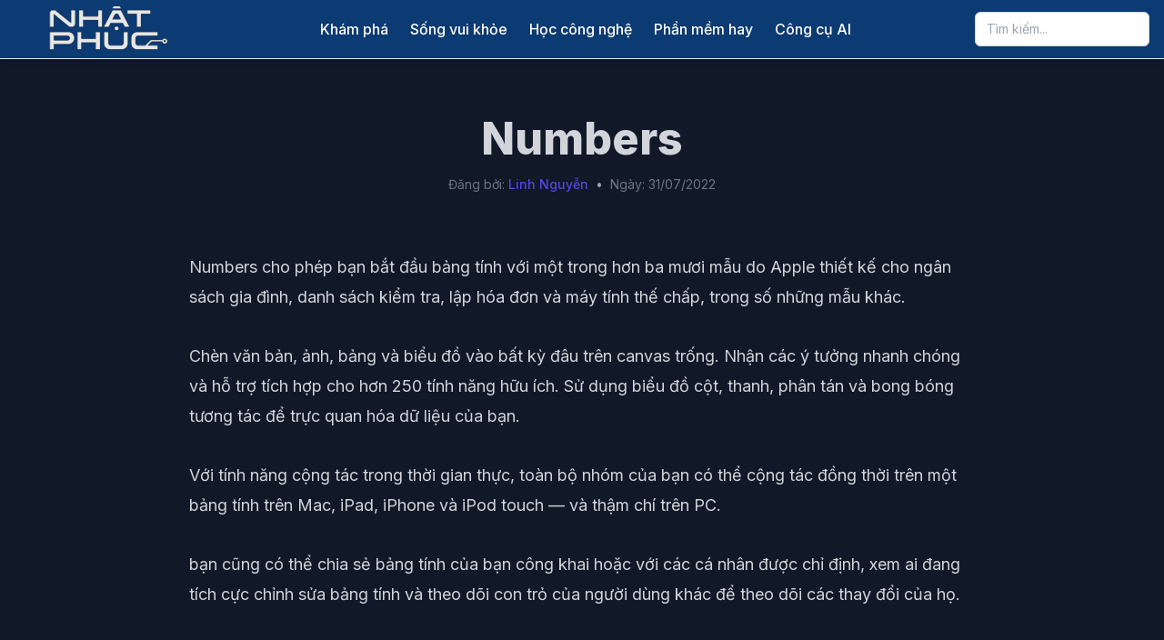

--- FILE ---
content_type: text/html
request_url: https://nhatphuc.com/numbers/
body_size: 10821
content:
<!DOCTYPE html>
<html lang="en-US" prefix="og: https://ogp.me/ns#">
<head>
    <meta charset="UTF-8">
    <meta name="viewport" content="width=device-width, initial-scale=1.0">
    	<style>img:is([sizes="auto" i], [sizes^="auto," i]) { contain-intrinsic-size: 3000px 1500px }</style>
	
<!-- Search Engine Optimization by Rank Math - https://rankmath.com/ -->
<title>Numbers</title>
<meta name="description" content="Numbers cho phép bạn bắt đầu bảng tính với một trong hơn ba mươi mẫu do Apple thiết kế cho ngân sách gia đình, danh sách kiểm tra, lập hóa đơn và máy tính thế"/>
<meta name="robots" content="follow, index, max-snippet:-1, max-video-preview:-1, max-image-preview:large"/>
<link rel="canonical" href="https://nhatphuc.com/numbers/" />
<meta property="og:locale" content="en_US" />
<meta property="og:type" content="article" />
<meta property="og:title" content="Numbers" />
<meta property="og:description" content="Numbers cho phép bạn bắt đầu bảng tính với một trong hơn ba mươi mẫu do Apple thiết kế cho ngân sách gia đình, danh sách kiểm tra, lập hóa đơn và máy tính thế" />
<meta property="og:url" content="https://nhatphuc.com/numbers/" />
<meta property="og:site_name" content="Nhật Phúc" />
<meta property="article:section" content="Phần mềm hay" />
<meta property="og:image" content="https://nhatphuc.com/wp-content/uploads/2022/07/numbers-logo.webp" />
<meta property="og:image:secure_url" content="https://nhatphuc.com/wp-content/uploads/2022/07/numbers-logo.webp" />
<meta property="og:image:width" content="1000" />
<meta property="og:image:height" content="1000" />
<meta property="og:image:alt" content="Numbers" />
<meta property="og:image:type" content="image/webp" />
<meta property="article:published_time" content="2022-07-31T15:59:37+07:00" />
<meta name="twitter:card" content="summary_large_image" />
<meta name="twitter:title" content="Numbers" />
<meta name="twitter:description" content="Numbers cho phép bạn bắt đầu bảng tính với một trong hơn ba mươi mẫu do Apple thiết kế cho ngân sách gia đình, danh sách kiểm tra, lập hóa đơn và máy tính thế" />
<meta name="twitter:image" content="https://nhatphuc.com/wp-content/uploads/2022/07/numbers-logo.webp" />
<meta name="twitter:label1" content="Written by" />
<meta name="twitter:data1" content="Linh Nguyễn" />
<meta name="twitter:label2" content="Time to read" />
<meta name="twitter:data2" content="Less than a minute" />
<script type="application/ld+json" class="rank-math-schema">{"@context":"https://schema.org","@graph":[{"@type":["Person","Organization"],"@id":"https://nhatphuc.com/#person","name":"Linh Nguy\u1ec5n","logo":{"@type":"ImageObject","@id":"https://nhatphuc.com/#logo","url":"https://nhatphuc.com/wp-content/uploads/2025/06/cropped-logo-mini-160x56.png","contentUrl":"https://nhatphuc.com/wp-content/uploads/2025/06/cropped-logo-mini-160x56.png","caption":"Nh\u1eadt Ph\u00fac","inLanguage":"en-US"},"image":{"@type":"ImageObject","@id":"https://nhatphuc.com/#logo","url":"https://nhatphuc.com/wp-content/uploads/2025/06/cropped-logo-mini-160x56.png","contentUrl":"https://nhatphuc.com/wp-content/uploads/2025/06/cropped-logo-mini-160x56.png","caption":"Nh\u1eadt Ph\u00fac","inLanguage":"en-US"}},{"@type":"WebSite","@id":"https://nhatphuc.com/#website","url":"https://nhatphuc.com","name":"Nh\u1eadt Ph\u00fac","publisher":{"@id":"https://nhatphuc.com/#person"},"inLanguage":"en-US"},{"@type":"ImageObject","@id":"https://nhatphuc.com/wp-content/uploads/2022/07/numbers-logo.webp","url":"https://nhatphuc.com/wp-content/uploads/2022/07/numbers-logo.webp","width":"1000","height":"1000","inLanguage":"en-US"},{"@type":"BreadcrumbList","@id":"https://nhatphuc.com/numbers/#breadcrumb","itemListElement":[{"@type":"ListItem","position":"1","item":{"@id":"https://nhatphuc.com","name":"Home"}},{"@type":"ListItem","position":"2","item":{"@id":"https://nhatphuc.com/danh-muc/phan-mem-hay/","name":"Ph\u1ea7n m\u1ec1m hay"}},{"@type":"ListItem","position":"3","item":{"@id":"https://nhatphuc.com/numbers/","name":"Numbers"}}]},{"@type":"WebPage","@id":"https://nhatphuc.com/numbers/#webpage","url":"https://nhatphuc.com/numbers/","name":"Numbers","datePublished":"2022-07-31T15:59:37+07:00","dateModified":"2022-07-31T15:59:37+07:00","isPartOf":{"@id":"https://nhatphuc.com/#website"},"primaryImageOfPage":{"@id":"https://nhatphuc.com/wp-content/uploads/2022/07/numbers-logo.webp"},"inLanguage":"en-US","breadcrumb":{"@id":"https://nhatphuc.com/numbers/#breadcrumb"}},{"@type":"Person","@id":"https://nhatphuc.com/author/admin2/","name":"Linh Nguy\u1ec5n","url":"https://nhatphuc.com/author/admin2/","image":{"@type":"ImageObject","@id":"https://secure.gravatar.com/avatar/8924b6c7eb1146d401087523aa0b0b25e4d7b4b8952b2496088ba6f1210ba948?s=96&amp;d=mm&amp;r=g","url":"https://secure.gravatar.com/avatar/8924b6c7eb1146d401087523aa0b0b25e4d7b4b8952b2496088ba6f1210ba948?s=96&amp;d=mm&amp;r=g","caption":"Linh Nguy\u1ec5n","inLanguage":"en-US"},"sameAs":["https://trainghiemso.vn/"]},{"@type":"BlogPosting","headline":"Numbers","datePublished":"2022-07-31T15:59:37+07:00","dateModified":"2022-07-31T15:59:37+07:00","articleSection":"Ph\u1ea7n m\u1ec1m hay","author":{"@id":"https://nhatphuc.com/author/admin2/","name":"Linh Nguy\u1ec5n"},"publisher":{"@id":"https://nhatphuc.com/#person"},"description":"Numbers cho ph\u00e9p b\u1ea1n b\u1eaft \u0111\u1ea7u b\u1ea3ng t\u00ednh v\u1edbi m\u1ed9t trong h\u01a1n ba m\u01b0\u01a1i m\u1eabu do Apple thi\u1ebft k\u1ebf cho ng\u00e2n s\u00e1ch gia \u0111\u00ecnh, danh s\u00e1ch ki\u1ec3m tra, l\u1eadp h\u00f3a \u0111\u01a1n v\u00e0 m\u00e1y t\u00ednh th\u1ebf","name":"Numbers","@id":"https://nhatphuc.com/numbers/#richSnippet","isPartOf":{"@id":"https://nhatphuc.com/numbers/#webpage"},"image":{"@id":"https://nhatphuc.com/wp-content/uploads/2022/07/numbers-logo.webp"},"inLanguage":"en-US","mainEntityOfPage":{"@id":"https://nhatphuc.com/numbers/#webpage"}}]}</script>
<!-- /Rank Math WordPress SEO plugin -->

<link rel='dns-prefetch' href='//cdn.tailwindcss.com' />
<link rel='dns-prefetch' href='//www.googletagmanager.com' />
<link rel='dns-prefetch' href='//fonts.googleapis.com' />
<link rel='dns-prefetch' href='//cdnjs.cloudflare.com' />
<link rel="alternate" type="application/rss+xml" title="Nhật Phúc &raquo; Numbers Comments Feed" href="https://nhatphuc.com/numbers/feed/" />
<link rel='stylesheet' id='wp-block-library-css' href='https://nhatphuc.com/wp-includes/css/dist/block-library/style.min.css?ver=6.8.1' type='text/css' media='all' />
<style id='classic-theme-styles-inline-css' type='text/css'>
/*! This file is auto-generated */
.wp-block-button__link{color:#fff;background-color:#32373c;border-radius:9999px;box-shadow:none;text-decoration:none;padding:calc(.667em + 2px) calc(1.333em + 2px);font-size:1.125em}.wp-block-file__button{background:#32373c;color:#fff;text-decoration:none}
</style>
<style id='global-styles-inline-css' type='text/css'>
:root{--wp--preset--aspect-ratio--square: 1;--wp--preset--aspect-ratio--4-3: 4/3;--wp--preset--aspect-ratio--3-4: 3/4;--wp--preset--aspect-ratio--3-2: 3/2;--wp--preset--aspect-ratio--2-3: 2/3;--wp--preset--aspect-ratio--16-9: 16/9;--wp--preset--aspect-ratio--9-16: 9/16;--wp--preset--color--black: #000000;--wp--preset--color--cyan-bluish-gray: #abb8c3;--wp--preset--color--white: #ffffff;--wp--preset--color--pale-pink: #f78da7;--wp--preset--color--vivid-red: #cf2e2e;--wp--preset--color--luminous-vivid-orange: #ff6900;--wp--preset--color--luminous-vivid-amber: #fcb900;--wp--preset--color--light-green-cyan: #7bdcb5;--wp--preset--color--vivid-green-cyan: #00d084;--wp--preset--color--pale-cyan-blue: #8ed1fc;--wp--preset--color--vivid-cyan-blue: #0693e3;--wp--preset--color--vivid-purple: #9b51e0;--wp--preset--gradient--vivid-cyan-blue-to-vivid-purple: linear-gradient(135deg,rgba(6,147,227,1) 0%,rgb(155,81,224) 100%);--wp--preset--gradient--light-green-cyan-to-vivid-green-cyan: linear-gradient(135deg,rgb(122,220,180) 0%,rgb(0,208,130) 100%);--wp--preset--gradient--luminous-vivid-amber-to-luminous-vivid-orange: linear-gradient(135deg,rgba(252,185,0,1) 0%,rgba(255,105,0,1) 100%);--wp--preset--gradient--luminous-vivid-orange-to-vivid-red: linear-gradient(135deg,rgba(255,105,0,1) 0%,rgb(207,46,46) 100%);--wp--preset--gradient--very-light-gray-to-cyan-bluish-gray: linear-gradient(135deg,rgb(238,238,238) 0%,rgb(169,184,195) 100%);--wp--preset--gradient--cool-to-warm-spectrum: linear-gradient(135deg,rgb(74,234,220) 0%,rgb(151,120,209) 20%,rgb(207,42,186) 40%,rgb(238,44,130) 60%,rgb(251,105,98) 80%,rgb(254,248,76) 100%);--wp--preset--gradient--blush-light-purple: linear-gradient(135deg,rgb(255,206,236) 0%,rgb(152,150,240) 100%);--wp--preset--gradient--blush-bordeaux: linear-gradient(135deg,rgb(254,205,165) 0%,rgb(254,45,45) 50%,rgb(107,0,62) 100%);--wp--preset--gradient--luminous-dusk: linear-gradient(135deg,rgb(255,203,112) 0%,rgb(199,81,192) 50%,rgb(65,88,208) 100%);--wp--preset--gradient--pale-ocean: linear-gradient(135deg,rgb(255,245,203) 0%,rgb(182,227,212) 50%,rgb(51,167,181) 100%);--wp--preset--gradient--electric-grass: linear-gradient(135deg,rgb(202,248,128) 0%,rgb(113,206,126) 100%);--wp--preset--gradient--midnight: linear-gradient(135deg,rgb(2,3,129) 0%,rgb(40,116,252) 100%);--wp--preset--font-size--small: 13px;--wp--preset--font-size--medium: 20px;--wp--preset--font-size--large: 36px;--wp--preset--font-size--x-large: 42px;--wp--preset--spacing--20: 0.44rem;--wp--preset--spacing--30: 0.67rem;--wp--preset--spacing--40: 1rem;--wp--preset--spacing--50: 1.5rem;--wp--preset--spacing--60: 2.25rem;--wp--preset--spacing--70: 3.38rem;--wp--preset--spacing--80: 5.06rem;--wp--preset--shadow--natural: 6px 6px 9px rgba(0, 0, 0, 0.2);--wp--preset--shadow--deep: 12px 12px 50px rgba(0, 0, 0, 0.4);--wp--preset--shadow--sharp: 6px 6px 0px rgba(0, 0, 0, 0.2);--wp--preset--shadow--outlined: 6px 6px 0px -3px rgba(255, 255, 255, 1), 6px 6px rgba(0, 0, 0, 1);--wp--preset--shadow--crisp: 6px 6px 0px rgba(0, 0, 0, 1);}:where(.is-layout-flex){gap: 0.5em;}:where(.is-layout-grid){gap: 0.5em;}body .is-layout-flex{display: flex;}.is-layout-flex{flex-wrap: wrap;align-items: center;}.is-layout-flex > :is(*, div){margin: 0;}body .is-layout-grid{display: grid;}.is-layout-grid > :is(*, div){margin: 0;}:where(.wp-block-columns.is-layout-flex){gap: 2em;}:where(.wp-block-columns.is-layout-grid){gap: 2em;}:where(.wp-block-post-template.is-layout-flex){gap: 1.25em;}:where(.wp-block-post-template.is-layout-grid){gap: 1.25em;}.has-black-color{color: var(--wp--preset--color--black) !important;}.has-cyan-bluish-gray-color{color: var(--wp--preset--color--cyan-bluish-gray) !important;}.has-white-color{color: var(--wp--preset--color--white) !important;}.has-pale-pink-color{color: var(--wp--preset--color--pale-pink) !important;}.has-vivid-red-color{color: var(--wp--preset--color--vivid-red) !important;}.has-luminous-vivid-orange-color{color: var(--wp--preset--color--luminous-vivid-orange) !important;}.has-luminous-vivid-amber-color{color: var(--wp--preset--color--luminous-vivid-amber) !important;}.has-light-green-cyan-color{color: var(--wp--preset--color--light-green-cyan) !important;}.has-vivid-green-cyan-color{color: var(--wp--preset--color--vivid-green-cyan) !important;}.has-pale-cyan-blue-color{color: var(--wp--preset--color--pale-cyan-blue) !important;}.has-vivid-cyan-blue-color{color: var(--wp--preset--color--vivid-cyan-blue) !important;}.has-vivid-purple-color{color: var(--wp--preset--color--vivid-purple) !important;}.has-black-background-color{background-color: var(--wp--preset--color--black) !important;}.has-cyan-bluish-gray-background-color{background-color: var(--wp--preset--color--cyan-bluish-gray) !important;}.has-white-background-color{background-color: var(--wp--preset--color--white) !important;}.has-pale-pink-background-color{background-color: var(--wp--preset--color--pale-pink) !important;}.has-vivid-red-background-color{background-color: var(--wp--preset--color--vivid-red) !important;}.has-luminous-vivid-orange-background-color{background-color: var(--wp--preset--color--luminous-vivid-orange) !important;}.has-luminous-vivid-amber-background-color{background-color: var(--wp--preset--color--luminous-vivid-amber) !important;}.has-light-green-cyan-background-color{background-color: var(--wp--preset--color--light-green-cyan) !important;}.has-vivid-green-cyan-background-color{background-color: var(--wp--preset--color--vivid-green-cyan) !important;}.has-pale-cyan-blue-background-color{background-color: var(--wp--preset--color--pale-cyan-blue) !important;}.has-vivid-cyan-blue-background-color{background-color: var(--wp--preset--color--vivid-cyan-blue) !important;}.has-vivid-purple-background-color{background-color: var(--wp--preset--color--vivid-purple) !important;}.has-black-border-color{border-color: var(--wp--preset--color--black) !important;}.has-cyan-bluish-gray-border-color{border-color: var(--wp--preset--color--cyan-bluish-gray) !important;}.has-white-border-color{border-color: var(--wp--preset--color--white) !important;}.has-pale-pink-border-color{border-color: var(--wp--preset--color--pale-pink) !important;}.has-vivid-red-border-color{border-color: var(--wp--preset--color--vivid-red) !important;}.has-luminous-vivid-orange-border-color{border-color: var(--wp--preset--color--luminous-vivid-orange) !important;}.has-luminous-vivid-amber-border-color{border-color: var(--wp--preset--color--luminous-vivid-amber) !important;}.has-light-green-cyan-border-color{border-color: var(--wp--preset--color--light-green-cyan) !important;}.has-vivid-green-cyan-border-color{border-color: var(--wp--preset--color--vivid-green-cyan) !important;}.has-pale-cyan-blue-border-color{border-color: var(--wp--preset--color--pale-cyan-blue) !important;}.has-vivid-cyan-blue-border-color{border-color: var(--wp--preset--color--vivid-cyan-blue) !important;}.has-vivid-purple-border-color{border-color: var(--wp--preset--color--vivid-purple) !important;}.has-vivid-cyan-blue-to-vivid-purple-gradient-background{background: var(--wp--preset--gradient--vivid-cyan-blue-to-vivid-purple) !important;}.has-light-green-cyan-to-vivid-green-cyan-gradient-background{background: var(--wp--preset--gradient--light-green-cyan-to-vivid-green-cyan) !important;}.has-luminous-vivid-amber-to-luminous-vivid-orange-gradient-background{background: var(--wp--preset--gradient--luminous-vivid-amber-to-luminous-vivid-orange) !important;}.has-luminous-vivid-orange-to-vivid-red-gradient-background{background: var(--wp--preset--gradient--luminous-vivid-orange-to-vivid-red) !important;}.has-very-light-gray-to-cyan-bluish-gray-gradient-background{background: var(--wp--preset--gradient--very-light-gray-to-cyan-bluish-gray) !important;}.has-cool-to-warm-spectrum-gradient-background{background: var(--wp--preset--gradient--cool-to-warm-spectrum) !important;}.has-blush-light-purple-gradient-background{background: var(--wp--preset--gradient--blush-light-purple) !important;}.has-blush-bordeaux-gradient-background{background: var(--wp--preset--gradient--blush-bordeaux) !important;}.has-luminous-dusk-gradient-background{background: var(--wp--preset--gradient--luminous-dusk) !important;}.has-pale-ocean-gradient-background{background: var(--wp--preset--gradient--pale-ocean) !important;}.has-electric-grass-gradient-background{background: var(--wp--preset--gradient--electric-grass) !important;}.has-midnight-gradient-background{background: var(--wp--preset--gradient--midnight) !important;}.has-small-font-size{font-size: var(--wp--preset--font-size--small) !important;}.has-medium-font-size{font-size: var(--wp--preset--font-size--medium) !important;}.has-large-font-size{font-size: var(--wp--preset--font-size--large) !important;}.has-x-large-font-size{font-size: var(--wp--preset--font-size--x-large) !important;}
:where(.wp-block-post-template.is-layout-flex){gap: 1.25em;}:where(.wp-block-post-template.is-layout-grid){gap: 1.25em;}
:where(.wp-block-columns.is-layout-flex){gap: 2em;}:where(.wp-block-columns.is-layout-grid){gap: 2em;}
:root :where(.wp-block-pullquote){font-size: 1.5em;line-height: 1.6;}
</style>
<link rel='stylesheet' id='your-theme-style-css' href='https://nhatphuc.com/wp-content/themes/np-theme/style.css?ver=2.0' type='text/css' media='all' />
<link rel='stylesheet' id='google-fonts-css' href='https://fonts.googleapis.com/css2?family=Inter:wght@400;500;600;700;800&#038;display=swap' type='text/css' media='all' />
<link rel='stylesheet' id='font-awesome-css' href='https://cdnjs.cloudflare.com/ajax/libs/font-awesome/4.7.0/css/font-awesome.min.css?ver=4.7.0' type='text/css' media='all' />
<style id='akismet-widget-style-inline-css' type='text/css'>

			.a-stats {
				--akismet-color-mid-green: #357b49;
				--akismet-color-white: #fff;
				--akismet-color-light-grey: #f6f7f7;

				max-width: 350px;
				width: auto;
			}

			.a-stats * {
				all: unset;
				box-sizing: border-box;
			}

			.a-stats strong {
				font-weight: 600;
			}

			.a-stats a.a-stats__link,
			.a-stats a.a-stats__link:visited,
			.a-stats a.a-stats__link:active {
				background: var(--akismet-color-mid-green);
				border: none;
				box-shadow: none;
				border-radius: 8px;
				color: var(--akismet-color-white);
				cursor: pointer;
				display: block;
				font-family: -apple-system, BlinkMacSystemFont, 'Segoe UI', 'Roboto', 'Oxygen-Sans', 'Ubuntu', 'Cantarell', 'Helvetica Neue', sans-serif;
				font-weight: 500;
				padding: 12px;
				text-align: center;
				text-decoration: none;
				transition: all 0.2s ease;
			}

			/* Extra specificity to deal with TwentyTwentyOne focus style */
			.widget .a-stats a.a-stats__link:focus {
				background: var(--akismet-color-mid-green);
				color: var(--akismet-color-white);
				text-decoration: none;
			}

			.a-stats a.a-stats__link:hover {
				filter: brightness(110%);
				box-shadow: 0 4px 12px rgba(0, 0, 0, 0.06), 0 0 2px rgba(0, 0, 0, 0.16);
			}

			.a-stats .count {
				color: var(--akismet-color-white);
				display: block;
				font-size: 1.5em;
				line-height: 1.4;
				padding: 0 13px;
				white-space: nowrap;
			}
		
</style>
<link rel='stylesheet' id='enlighterjs-css' href='https://nhatphuc.com/wp-content/plugins/enlighter/cache/enlighterjs.min.css?ver=Pp9t8JpjVayXO3e' type='text/css' media='all' />
<script type="text/javascript" id="tailwindcss-js-extra">
/* <![CDATA[ */
var tns_ajax_object = {"ajax_url":"https:\/\/nhatphuc.com\/wp-admin\/admin-ajax.php","get_grid_nonce":"23d04a34d1","get_post_nonce":"0bfa6f835f"};
/* ]]> */
</script>
<script type="text/javascript" src="https://cdn.tailwindcss.com" id="tailwindcss-js"></script>

<!-- Google tag (gtag.js) snippet added by Site Kit -->

<!-- Google Analytics snippet added by Site Kit -->
<script type="text/javascript" src="https://www.googletagmanager.com/gtag/js?id=G-Q7T54718WM" id="google_gtagjs-js" async></script>
<script type="text/javascript" id="google_gtagjs-js-after">
/* <![CDATA[ */
window.dataLayer = window.dataLayer || [];function gtag(){dataLayer.push(arguments);}
gtag("set","linker",{"domains":["nhatphuc.com"]});
gtag("js", new Date());
gtag("set", "developer_id.dZTNiMT", true);
gtag("config", "G-Q7T54718WM");
/* ]]> */
</script>

<!-- End Google tag (gtag.js) snippet added by Site Kit -->
<link rel="https://api.w.org/" href="https://nhatphuc.com/wp-json/" /><link rel="alternate" title="JSON" type="application/json" href="https://nhatphuc.com/wp-json/wp/v2/posts/8823" /><link rel="EditURI" type="application/rsd+xml" title="RSD" href="https://nhatphuc.com/xmlrpc.php?rsd" />
<meta name="generator" content="WordPress 6.8.1" />
<link rel='shortlink' href='https://nhatphuc.com/?p=8823' />
<link rel="alternate" title="oEmbed (JSON)" type="application/json+oembed" href="https://nhatphuc.com/wp-json/oembed/1.0/embed?url=https%3A%2F%2Fnhatphuc.com%2Fnumbers%2F" />
<link rel="alternate" title="oEmbed (XML)" type="text/xml+oembed" href="https://nhatphuc.com/wp-json/oembed/1.0/embed?url=https%3A%2F%2Fnhatphuc.com%2Fnumbers%2F&#038;format=xml" />
<meta name="generator" content="Site Kit by Google 1.154.0" /><style type="text/css">
        .site-header {
            background-color: #0c3a72;
        }
        .site-header nav a, .site-header #mobile-menu nav a,
        .site-header .flex-shrink-0 a {
            color: #ffffff;
        }
        .site-header nav a:hover {
            opacity: 0.75;
        }
        .site-header #mobile-menu nav a:hover {
            opacity: 0.75;
            background-color: rgba(0, 0, 0, 0.05);
        }
    </style><script type="application/ld+json">{"@context":"https://schema.org","@type":"BreadcrumbList","itemListElement":[{"@type":"ListItem","position":1,"name":"Trang ch\u1ee7","item":"https://nhatphuc.com/"},{"@type":"ListItem","position":2,"name":"Ph\u1ea7n m\u1ec1m hay","item":"https://nhatphuc.com/danh-muc/phan-mem-hay/"},{"@type":"ListItem","position":3,"name":"Numbers","item":"https://nhatphuc.com/numbers/"}]}</script>

<!-- Google Tag Manager snippet added by Site Kit -->
<script type="text/javascript">
/* <![CDATA[ */

			( function( w, d, s, l, i ) {
				w[l] = w[l] || [];
				w[l].push( {'gtm.start': new Date().getTime(), event: 'gtm.js'} );
				var f = d.getElementsByTagName( s )[0],
					j = d.createElement( s ), dl = l != 'dataLayer' ? '&l=' + l : '';
				j.async = true;
				j.src = 'https://www.googletagmanager.com/gtm.js?id=' + i + dl;
				f.parentNode.insertBefore( j, f );
			} )( window, document, 'script', 'dataLayer', 'GTM-MQLH65S' );
			
/* ]]> */
</script>

<!-- End Google Tag Manager snippet added by Site Kit -->
<link rel="icon" href="https://nhatphuc.com/wp-content/uploads/2019/08/favicon-75x75.png" sizes="32x32" />
<link rel="icon" href="https://nhatphuc.com/wp-content/uploads/2019/08/favicon-300x300.png" sizes="192x192" />
<link rel="apple-touch-icon" href="https://nhatphuc.com/wp-content/uploads/2019/08/favicon-300x300.png" />
<meta name="msapplication-TileImage" content="https://nhatphuc.com/wp-content/uploads/2019/08/favicon-300x300.png" />
    <!-- CSS for Top Banner -->
    <style>
        /*
         * Trạng thái mặc định: ẩn hoàn toàn, không chiếm diện tích.
         * Thêm padding và các style khác vào đây để tránh bị ghi đè.
         */
        #top-banner-ad {
            position: relative;
            background-color: #f3f4f6; /* bg-gray-100 */
            text-align: center;
            overflow: hidden;
            max-height: 0;
            padding: 0;
            opacity: 0;
            transition: all 0.5s ease-in-out;
        }

        /*
         * Trạng thái khi có quảng cáo để hiển thị.
         * JavaScript sẽ thêm class này vào.
         */
        #top-banner-ad.banner-visible {
            max-height: 250px; /* Chiều cao tối đa của banner, bạn có thể điều chỉnh */
            padding: 8px; /* p-2 */
            opacity: 1;
        }
        
        /*
         * Trạng thái khi banner bị đóng (bởi người dùng hoặc cuộn trang).
         * Class này sẽ ghi đè 'banner-visible'.
         */
        #top-banner-ad.banner-hidden {
            max-height: 0 !important;
            padding-top: 0 !important;
            padding-bottom: 0 !important;
            opacity: 0 !important;
        }
        /* Style cho logo tùy chỉnh */
        .custom-logo {
            height: 56px; /* h-14 */
            width: auto;
        }
    </style>
</head>
<body data-rsssl=1 class="wp-singular post-template-default single single-post postid-8823 single-format-standard wp-custom-logo wp-theme-np-theme">

<!-- =========== Top Banner Ad Section =========== -->
<!-- Khung quảng cáo ban đầu sẽ không có class 'banner-visible' -->
<div id="top-banner-ad">
    <!-- Thay đổi link và ảnh banner của bạn tại đây -->
    <script async src="https://pagead2.googlesyndication.com/pagead/js/adsbygoogle.js?client=ca-pub-7299859131061075"
     crossorigin="anonymous"></script>
    <!-- Big Banner -->
    <ins class="adsbygoogle"
         id="top-banner-ad-ins"
         style="display:block"
         data-ad-client="ca-pub-7299859131061075"
         data-ad-slot="5629946603"
         data-ad-format="auto"
         data-full-width-responsive="true"
         data-ad-status="unfilled"> <!-- Thêm ID và trạng thái ban đầu -->
    </ins>
    <script>
         (adsbygoogle = window.adsbygoogle || []).push({});
    </script>
    <!-- Nút đóng banner -->
    <button id="close-banner-btn" class="absolute top-1/2 -translate-y-1/2 right-4 text-gray-500 hover:text-gray-900" aria-label="Close Banner">
        <svg class="w-5 h-5" fill="none" stroke="currentColor" viewBox="0 0 24 24"><path stroke-linecap="round" stroke-linejoin="round" stroke-width="2" d="M6 18L18 6M6 6l12 12"></path></svg>
    </button>
</div>
<!-- ============================================= -->

<div id="page" class="site">

<header class="site-header sticky top-0 z-50 shadow-md border-b border-gray-200">
    <div class="container mx-auto px-4">
        <div class="flex items-center justify-between h-16">
            <!-- Logo -->
            <div class="flex-shrink-0">
                <a href="https://nhatphuc.com/" class="custom-logo-link" rel="home"><img width="200" height="56" src="https://nhatphuc.com/wp-content/uploads/2025/06/cropped-logo-mini.png" class="custom-logo" alt="Nhật Phúc" decoding="async" /></a>            </div>

            <!-- Navigation Links (Desktop) -->
            <nav class="hidden md:flex items-center space-x-6">
                <a href="https://nhatphuc.com/danh-muc/kham-pha/" class="font-medium transition-opacity">Khám phá</a><a href="https://nhatphuc.com/danh-muc/song-vui-khoe/" class="font-medium transition-opacity">Sống vui khỏe</a><a href="https://nhatphuc.com/danh-muc/hoc-cong-nghe/" class="font-medium transition-opacity">Học công nghệ</a><a href="https://nhatphuc.com/danh-muc/phan-mem-hay/" class="font-medium transition-opacity">Phần mềm hay</a><a href="https://nhatphuc.com/danh-muc/cong-cu-ai/" class="font-medium transition-opacity">Công cụ AI</a>            </nav>

            <!-- Search & Mobile Menu Button -->
            <div class="flex items-center space-x-2 md:space-x-4">
                <form role="search" method="get" class="relative hidden sm:block" action="https://nhatphuc.com/">
                    <input type="search" name="s" value="" placeholder="Tìm kiếm..." class="w-32 md:w-48 px-3 py-2 text-sm rounded-md border border-gray-300 focus:ring-indigo-500 focus:border-indigo-500">
                </form>
                <button id="mobile-menu-button" class="md:hidden p-2.5 rounded-md text-gray-500 hover:bg-gray-100">
                     <svg class="w-5 h-5" fill="none" stroke="currentColor" viewBox="0 0 24 24"><path stroke-linecap="round" stroke-linejoin="round" stroke-width="2" d="M4 6h16M4 12h16m-7 6h7"></path></svg>
                </button>
            </div>
        </div>
        <!-- Mobile Menu -->
        <div id="mobile-menu" class="hidden md:hidden pb-4">
            <nav class="flex flex-col space-y-2">
                <a href="https://nhatphuc.com/danh-muc/kham-pha/" class="block px-3 py-2 rounded-md font-medium transition-colors">Khám phá</a><a href="https://nhatphuc.com/danh-muc/song-vui-khoe/" class="block px-3 py-2 rounded-md font-medium transition-colors">Sống vui khỏe</a><a href="https://nhatphuc.com/danh-muc/hoc-cong-nghe/" class="block px-3 py-2 rounded-md font-medium transition-colors">Học công nghệ</a><a href="https://nhatphuc.com/danh-muc/phan-mem-hay/" class="block px-3 py-2 rounded-md font-medium transition-colors">Phần mềm hay</a><a href="https://nhatphuc.com/danh-muc/cong-cu-ai/" class="block px-3 py-2 rounded-md font-medium transition-colors">Công cụ AI</a>            </nav>
            <form role="search" method="get" class="relative mt-4 sm:hidden" action="https://nhatphuc.com/">
                <input type="search" name="s" value="" placeholder="Tìm kiếm..." class="w-full px-3 py-2 text-sm rounded-md border border-gray-300">
            </form>
        </div>
    </div>
</header>
<div id="primary" class="content-area relative py-4">
    <main id="main" class="site-main">

        
<article id="post-8823" class="container mx-auto px-4 max-w-4xl post-8823 post type-post status-publish format-standard has-post-thumbnail hentry category-phan-mem-hay">
    <!-- Post Header -->
    <header class="text-center pt-12 pb-8">
        <h1 class="text-4xl md:text-5xl font-extrabold leading-tight">Numbers</h1>        
        <!-- Thông tin người viết và ngày đăng -->
         <div class="mt-4 text-sm text-gray-500 flex items-center justify-center space-x-2 flex-wrap">
            <span>
                Đăng bởi: <a title="Xem tất cả bài viết của Linh Nguyễn" class="font-medium text-indigo-600 hover:underline" href="https://nhatphuc.com/author/admin2/" title="Posts by Linh Nguyễn" rel="author">Linh Nguyễn</a>            </span>
            <span class="text-gray-400">&bull;</span>
            <span>
                Ngày: 31/07/2022            </span>
        </div>

            </header>

    <!-- Post Content -->
    <div class="post-content-area py-8 tns-prose-styling">
        <p>Numbers cho phép bạn bắt đầu bảng tính với một trong hơn ba mươi mẫu do Apple thiết kế cho ngân sách gia đình, danh sách kiểm tra, lập hóa đơn và máy tính thế chấp, trong số những mẫu khác.</p>
<p>Chèn văn bản, ảnh, bảng và biểu đồ vào bất kỳ đâu trên canvas trống. Nhận các ý tưởng nhanh chóng và hỗ trợ tích hợp cho hơn 250 tính năng hữu ích. Sử dụng biểu đồ cột, thanh, phân tán và bong bóng tương tác để trực quan hóa dữ liệu của bạn.</p>
<p>Với tính năng cộng tác trong thời gian thực, toàn bộ nhóm của bạn có thể cộng tác đồng thời trên một bảng tính trên Mac, iPad, iPhone và iPod touch — và thậm chí trên PC.</p>
<p>bạn cũng có thể chia sẻ bảng tính của bạn công khai hoặc với các cá nhân được chỉ định, xem ai đang tích cực chỉnh sửa bảng tính và theo dõi con trỏ của người dùng khác để theo dõi các thay đổi của họ.</p>
    </div><!-- .post-content-area -->

    <!-- Post Footer/Meta -->
    <footer class="entry-footer py-8 border-t border-slate-700">
        <div class="space-y-4">
            <div class="flex items-baseline gap-x-3 gap-y-2 flex-wrap"><span class="font-semibold text-slate-300">Chuyên mục:</span><div class="flex flex-wrap gap-2"><a href="https://nhatphuc.com/danh-muc/phan-mem-hay/" class="bg-slate-700 text-slate-300 text-xs font-semibold px-3 py-1 rounded-full hover:bg-slate-600 hover:text-white transition-colors duration-200">Phần mềm hay</a></div></div>        </div>
    </footer><!-- .entry-footer -->
</article><!-- #post-8823 -->
    </main><!-- #main -->
</div><!-- #primary -->

</div><!-- #page -->

<footer class="site-footer">
    <div class="footer-container">
        <div class="footer-copyright">
            <span>Code 1 tí cho vui. LinhNTN15</span>        </div>
        <div class="footer-socials">
                    </div>
    </div>
</footer>

<script type="speculationrules">
{"prefetch":[{"source":"document","where":{"and":[{"href_matches":"\/*"},{"not":{"href_matches":["\/wp-*.php","\/wp-admin\/*","\/wp-content\/uploads\/*","\/wp-content\/*","\/wp-content\/plugins\/*","\/wp-content\/themes\/np-theme\/*","\/*\\?(.+)"]}},{"not":{"selector_matches":"a[rel~=\"nofollow\"]"}},{"not":{"selector_matches":".no-prefetch, .no-prefetch a"}}]},"eagerness":"conservative"}]}
</script>
		<!-- Google Tag Manager (noscript) snippet added by Site Kit -->
		<noscript>
			<iframe src="https://www.googletagmanager.com/ns.html?id=GTM-MQLH65S" height="0" width="0" style="display:none;visibility:hidden"></iframe>
		</noscript>
		<!-- End Google Tag Manager (noscript) snippet added by Site Kit -->
		<script type="text/javascript" src="https://nhatphuc.com/wp-content/plugins/enlighter/cache/enlighterjs.min.js?ver=Pp9t8JpjVayXO3e" id="enlighterjs-js"></script>
<script type="text/javascript" id="enlighterjs-js-after">
/* <![CDATA[ */
!function(e,n){if("undefined"!=typeof EnlighterJS){var o={"selectors":{"block":"pre.EnlighterJSRAW","inline":"code.EnlighterJSRAW"},"options":{"indent":4,"ampersandCleanup":true,"linehover":true,"rawcodeDbclick":false,"textOverflow":"break","linenumbers":true,"theme":"enlighter","language":"generic","retainCssClasses":false,"collapse":false,"toolbarOuter":"","toolbarTop":"{BTN_RAW}{BTN_COPY}{BTN_WINDOW}{BTN_WEBSITE}","toolbarBottom":""}};(e.EnlighterJSINIT=function(){EnlighterJS.init(o.selectors.block,o.selectors.inline,o.options)})()}else{(n&&(n.error||n.log)||function(){})("Error: EnlighterJS resources not loaded yet!")}}(window,console);
/* ]]> */
</script>

<script>
document.addEventListener('DOMContentLoaded', () => {
    // Mobile Menu Logic
    const mobileMenuButton = document.getElementById('mobile-menu-button');
    const mobileMenu = document.getElementById('mobile-menu');

    if(mobileMenuButton && mobileMenu) {
        mobileMenuButton.addEventListener('click', () => {
            mobileMenu.classList.toggle('hidden');
        });
    }

    // Collapsible Description Logic (for Archive pages)
    const toggleButton = document.querySelector('.collapsible-description-toggle');
    if (toggleButton) {
        const contentWrapper = toggleButton.closest('.collapsible-description-wrapper');
        const content = contentWrapper.querySelector('.collapsible-description-content');

        toggleButton.addEventListener('click', function () {
            contentWrapper.classList.toggle('active');
            if (content.style.maxHeight) {
                content.style.maxHeight = null;
            } else {
                content.style.maxHeight = content.scrollHeight + "px";
            }
        });
    }

    // ========== Top Banner Ad Logic v2 ==========
    const topBanner = document.getElementById('top-banner-ad');
    const adIns = document.getElementById('top-banner-ad-ins');
    const closeBannerBtn = document.getElementById('close-banner-btn');

    if (topBanner && adIns && closeBannerBtn) {
        const BANNER_CLOSED_KEY = 'bannerManuallyClosed';

        const showBanner = () => {
            if (sessionStorage.getItem(BANNER_CLOSED_KEY) !== 'true') {
                topBanner.classList.add('banner-visible');
                topBanner.classList.remove('banner-hidden');
            }
        };

        const hideBanner = () => {
            topBanner.classList.add('banner-hidden');
            topBanner.classList.remove('banner-visible');
        };

        closeBannerBtn.addEventListener('click', () => {
            hideBanner();
            sessionStorage.setItem(BANNER_CLOSED_KEY, 'true');
        });

        const observer = new MutationObserver((mutationsList, observer) => {
            for(const mutation of mutationsList) {
                if (mutation.type === 'attributes' && mutation.attributeName === 'data-ad-status') {
                    if (adIns.getAttribute('data-ad-status') === 'filled') {
                        showBanner();
                        observer.disconnect();
                    }
                }
            }
        });

        observer.observe(adIns, { attributes: true });

        window.addEventListener('scroll', function() {
            if (topBanner.classList.contains('banner-visible') && sessionStorage.getItem(BANNER_CLOSED_KEY) !== 'true') {
                let scrollTop = window.pageYOffset || document.documentElement.scrollTop;
                if (scrollTop > 10) {
                    hideBanner();
                } else {
                    showBanner();
                }
            }
        }, { passive: true });

        if (adIns.getAttribute('data-ad-status') === 'filled') {
             showBanner();
             observer.disconnect();
        }
    }
    // ========== BẮT ĐẦU: TỰ ĐỘNG WRAP VIDEO YOUTUBE CHO RESPONSIVE ==========
    const postContent = document.querySelector('.post-content-area');
    if (postContent) {
        // Tìm tất cả iframe của YouTube trong khu vực nội dung bài viết
        const iframes = postContent.querySelectorAll('iframe[src*="youtube.com"], iframe[src*="googleusercontent.com/youtube"]');

        iframes.forEach(iframe => {
            // Chỉ xử lý những iframe chưa được wrap
            if (!iframe.parentElement.classList.contains('tns-video-responsive-wrapper')) {
                // Tạo một div mới để bao bọc
                const wrapper = document.createElement('div');
                wrapper.className = 'tns-video-responsive-wrapper';

                // Chèn div wrapper vào trước iframe
                iframe.parentNode.insertBefore(wrapper, iframe);

                // Di chuyển iframe vào bên trong div wrapper
                wrapper.appendChild(iframe);
            }
        });
    }
    // ========== KẾT THÚC: TỰ ĐỘNG WRAP VIDEO YOUTUBE ==========
    // ========== BẮT ĐẦU: LOGIC BÀI VIẾT LIÊN QUAN VÔ TẬN (LOGIC MỚI) ==========
    const infiniteContainer = document.getElementById('infinite-related-container');
    
    if (infiniteContainer) {
        const initialPostId = parseInt(infiniteContainer.dataset.originalPostId, 10);
        let excludedPostIDs = [initialPostId];

        const loadingIndicatorHTML = `
            <div class="text-center py-12">
                <svg class="animate-spin h-8 w-8 text-indigo-600 mx-auto" xmlns="http://www.w3.org/2000/svg" fill="none" viewBox="0 0 24 24">
                    <circle class="opacity-25" cx="12" cy="12" r="10" stroke="currentColor" stroke-width="4"></circle>
                    <path class="opacity-75" fill="currentColor" d="M4 12a8 8 0 018-8V0C5.373 0 0 5.373 0 12h4zm2 5.291A7.962 7.962 0 014 12H0c0 3.042 1.135 5.824 3 7.938l3-2.647z"></path>
                </svg>
                <p class="text-gray-500 mt-2">Đang tìm bài viết hay...</p>
            </div>`;

        // Hàm để tải lưới 3 bài viết vào một placeholder
        const loadGridInto = (placeholder) => {
            if (!placeholder) return;
            
            placeholder.innerHTML = loadingIndicatorHTML;
            
            const postIdForTags = parseInt(placeholder.dataset.postId, 10);

            const formData = new FormData();
            formData.append('action', 'tns_get_related_grid');
            formData.append('nonce', tns_ajax_object.get_grid_nonce);
            formData.append('original_post_id', postIdForTags);
            formData.append('exclude_ids', JSON.stringify(excludedPostIDs));

            fetch(tns_ajax_object.ajax_url, { method: 'POST', body: formData })
            .then(response => response.text())
            .then(html => {
                const wrapper = document.createElement('div');
                wrapper.innerHTML = `
                    <section class="next-related-posts-section bg-gray-50 py-16 mt-12 border-t border-gray-200">
                        <div class="container mx-auto px-4">
                            <h2 class="text-3xl md:text-4xl font-extrabold text-center mb-12 text-gray-800">Có thể bạn sẽ thích</h2>
                            ${html}
                        </div>
                    </section>
                `;
                placeholder.replaceWith(wrapper);

                // Cập nhật danh sách loại trừ
                wrapper.querySelectorAll('.related-card-arrow').forEach(card => {
                    const newId = parseInt(card.dataset.postid, 10);
                    if (!excludedPostIDs.includes(newId)) {
                        excludedPostIDs.push(newId);
                    }
                });
            })
            .catch(error => {
                console.error('Lỗi khi tải lưới bài viết:', error);
                placeholder.innerHTML = '<div class="text-center py-8 text-red-500">Không thể tải bài viết liên quan.</div>';
            });
        };
        
        // Tải lưới ban đầu
        const initialPlaceholder = document.createElement('div');
        initialPlaceholder.className = 'next-related-posts-placeholder';
        initialPlaceholder.dataset.postId = initialPostId;
        infiniteContainer.appendChild(initialPlaceholder);
        loadGridInto(initialPlaceholder);


        // Gán sự kiện click (sử dụng event delegation cho toàn bộ container)
        infiniteContainer.addEventListener('click', function(e) {
            const arrowButton = e.target.closest('.related-card-arrow');
            
            if (arrowButton) {
                const postIdToLoad = parseInt(arrowButton.dataset.postid, 10);
                if (!postIdToLoad) return;
                
                // Thêm ID sắp tải vào danh sách loại trừ ngay
                if (!excludedPostIDs.includes(postIdToLoad)) {
                    excludedPostIDs.push(postIdToLoad);
                }

                const currentGridSection = arrowButton.closest('.next-related-posts-section');
                if (!currentGridSection) return;

                // Hiển thị loading và tải bài viết
                currentGridSection.innerHTML = loadingIndicatorHTML;
                
                const formData = new FormData();
                formData.append('action', 'tns_load_single_ajax_post');
                formData.append('nonce', tns_ajax_object.get_post_nonce);
                formData.append('post_id', postIdToLoad);

                fetch(tns_ajax_object.ajax_url, { method: 'POST', body: formData })
                .then(response => response.text())
                .then(html => {
                    // Thay thế khu vực lưới hiện tại bằng nội dung bài viết mới
                    // Nội dung này đã bao gồm placeholder cho lưới tiếp theo
                    currentGridSection.outerHTML = html;

                    // Tìm placeholder mới vừa được thêm vào
                    const newPlaceholder = infiniteContainer.querySelector('.next-related-posts-placeholder');
                    
                    // Tải lưới mới vào placeholder đó
                    loadGridInto(newPlaceholder);
                })
                .catch(error => {
                    console.error('Lỗi khi tải nội dung bài viết:', error);
                    currentGridSection.innerHTML = '<div class="text-center py-8 text-red-500">Không thể tải nội dung. Vui lòng thử lại.</div>';
                });
            }
        });
    }
    // ========== KẾT THÚC: LOGIC BÀI VIẾT LIÊN QUAN VÔ TẬN ==========
});
</script>
</body>
</html><!-- WP Fastest Cache file was created in 0.143 seconds, on 18/06/2025 @ 1:03 am -->

--- FILE ---
content_type: text/html; charset=utf-8
request_url: https://www.google.com/recaptcha/api2/aframe
body_size: 267
content:
<!DOCTYPE HTML><html><head><meta http-equiv="content-type" content="text/html; charset=UTF-8"></head><body><script nonce="TBM8WKcwaQb7gsyy8k5SwQ">/** Anti-fraud and anti-abuse applications only. See google.com/recaptcha */ try{var clients={'sodar':'https://pagead2.googlesyndication.com/pagead/sodar?'};window.addEventListener("message",function(a){try{if(a.source===window.parent){var b=JSON.parse(a.data);var c=clients[b['id']];if(c){var d=document.createElement('img');d.src=c+b['params']+'&rc='+(localStorage.getItem("rc::a")?sessionStorage.getItem("rc::b"):"");window.document.body.appendChild(d);sessionStorage.setItem("rc::e",parseInt(sessionStorage.getItem("rc::e")||0)+1);localStorage.setItem("rc::h",'1766284494410');}}}catch(b){}});window.parent.postMessage("_grecaptcha_ready", "*");}catch(b){}</script></body></html>

--- FILE ---
content_type: text/css
request_url: https://nhatphuc.com/wp-content/themes/np-theme/style.css?ver=2.0
body_size: 5025
content:
/*
Theme Name: NP-Theme
Theme URI: https://nhatphuc.com/
Author: Your Name
Author URI: https://nhatphuc.com/
Description: A custom, lightweight, and standalone theme built for performance. Dark, tech-inspired version.
Version: 2.0
*/

/*--------------------------------------------------------------
>>> BẢNG MỤC LỤC:
----------------------------------------------------------------
1.0  - Biến màu và Style toàn cục (Dark Mode)
2.0  - Header & Footer
3.0  - Style cho trang chủ
4.0  - Style cho trang lưu trữ (Archive, Category, Tag, v.v.)
5.0  - Style cho các loại trang Tag đặc biệt
6.0  - Style cho nội dung bài viết đơn (Single Post)
7.0  - Style cho Template trang trắng (Blank Page)
8.0  - Hiệu ứng bổ sung
--------------------------------------------------------------*/

/*--------------------------------------------------------------
1.0 - Biến màu và Style toàn cục (Dark Mode)
--------------------------------------------------------------*/
:root {
    --bg-color: #111827; /* Nền chính - Xanh đen đậm */
    --card-bg-color: #1f2937; /* Nền cho card, header - Xám xanh */
    --text-color: #d1d5db; /* Màu chữ chính - Xám nhạt */
    --text-muted: #9ca3af; /* Màu chữ phụ - Xám */
    --border-color: #374151; /* Màu viền */
    --content-h-color: #ffffff; /* Màu tiêu đề */
    --content-p-color: #d1d5db; /* Màu chữ đoạn văn */
    --accent-color: #38bdf8; /* Màu nhấn công nghệ - Xanh Cyan */
    --accent-color-hover: #7dd3fc;
}

body { 
    font-family: 'Inter', sans-serif; 
    background-color: var(--bg-color); 
    color: var(--text-color); 
    -webkit-font-smoothing: antialiased;
    -moz-osx-font-smoothing: grayscale;
}

/*--------------------------------------------------------------
2.0 - Header & Footer
--------------------------------------------------------------*/
/* CSS cho Header được xử lý chủ yếu bằng class Tailwind trong header.php */

.site-footer {
    background-color: #0d1117; /* Nền footer siêu đậm */
    color: var(--text-muted);
    padding: 2rem 0;
    font-size: 0.875rem;
    border-top: 1px solid var(--border-color);
}
.footer-container {
    max-width: 1280px;
    margin: 0 auto;
    padding: 0 1.5rem;
    display: flex;
    flex-wrap: wrap;
    justify-content: space-between;
    align-items: center;
    gap: 1rem;
}
.footer-copyright {
    margin: 0;
}
.footer-copyright a {
    color: #ffffff;
    text-decoration: none;
    transition: color 0.2s ease;
}
.footer-copyright a:hover {
    color: var(--accent-color);
    text-decoration: none;
}
.footer-socials a {
    color: var(--text-muted);
    font-size: 1.25rem;
    margin-left: 1rem;
    transition: color 0.2s ease;
}
.footer-socials a:hover {
    color: var(--accent-color);
}
@media (max-width: 768px) {
    .footer-container {
        flex-direction: column;
        gap: 1.5rem;
    }
}

/*--------------------------------------------------------------
3.0 - Style cho trang chủ
--------------------------------------------------------------*/
body.home {
     --bg-color: #0d1117;
}
.featured-hashtags-section { 
    background-color: transparent; 
}
.hashtag-pill { 
    display: inline-block; padding: 0.5rem 1.25rem; border: 1px solid var(--border-color); border-radius: 9999px; font-weight: 600; font-size: 1.125rem; text-decoration: none; color: var(--text-color); transition: all 0.2s ease-in-out; 
}
.hashtag-pill:hover { 
    background-color: var(--accent-color); color: var(--bg-color); border-color: var(--accent-color); transform: scale(1.05); box-shadow: 0 0 15px var(--accent-color);
}
.just-watched-section { 
    background-color: #111827; 
}
.just-watched-card { 
    display: grid; grid-template-columns: 1fr; align-items: center; background-color: var(--card-bg-color); border-radius: 0.75rem; overflow: hidden; text-decoration: none; min-height: 450px; transition: box-shadow 0.3s ease; border: 1px solid var(--border-color);
}
.just-watched-card:hover { 
    box-shadow: 0 0 30px -10px rgba(56, 189, 248, 0.4); 
}
.just-watched-card__image { 
    height: 300px; width: 100%; 
}
.just-watched-card__image img { 
    width: 100%; height: 100%; object-fit: cover; 
}
.just-watched-card__content { 
    padding: 2.5rem; text-align: left; color: white; 
}
.just-watched-card__subtitle { 
    font-size: 0.875rem; font-weight: 600; text-transform: uppercase; letter-spacing: 0.1em; color: var(--accent-color); 
}
.just-watched-card__title { 
    font-size: 2.25rem; font-weight: 800; line-height: 1.2; margin-top: 0.75rem; margin-bottom: 1rem; color: var(--content-h-color); 
}
.just-watched-card__excerpt { 
    font-size: 1rem; color: var(--text-muted); line-height: 1.75; margin-bottom: 1.5rem; 
}
.just-watched-card__button { 
    display: inline-block; padding: 0.75rem 2rem; background-color: var(--accent-color); color: #111827; border-radius: 9999px; font-weight: 700; text-decoration: none; transition: all 0.2s ease; 
}
.just-watched-card__button:hover { 
    background-color: white; color: #111827; box-shadow: 0 0 15px white;
}
@media (min-width: 768px) { 
    .just-watched-card { grid-template-columns: 1fr 1fr; } 
    .just-watched-card__image { height: 100%; } 
    .just-watched-card__title { font-size: 2.75rem; } 
}
.event-stream-item { 
    display: flex; align-items: center; padding: 1.25rem; background-color: var(--card-bg-color); border: 1px solid var(--border-color); border-radius: 0.5rem; text-decoration: none; transition: all 0.2s ease; 
}
.event-stream-item:hover { 
    border-color: var(--accent-color); box-shadow: 0 4px 12px rgba(56, 189, 248, 0.15); transform: translateY(-2px); 
}
.event-stream-item__date { 
    font-weight: 600; color: var(--accent-color); margin-right: 1.5rem; font-size: 0.875rem; 
}
.event-stream-item__title { 
    flex-grow: 1; font-weight: 600; color: var(--content-h-color); 
}
.event-stream-item__arrow { 
    font-size: 1.5rem; color: var(--text-muted); opacity: 0; transform: translateX(-10px); transition: all 0.2s ease; 
}
.event-stream-item:hover .event-stream-item__arrow { 
    opacity: 1; transform: translateX(0); color: var(--accent-color);
}

/*--------------------------------------------------------------
4.0 - Style cho trang lưu trữ (Category, Tag, v.v.)
--------------------------------------------------------------*/
body.archive, body.search {
     --bg-color: #111827;
}
.gradient-text { 
    background: linear-gradient(to right, var(--accent-color), #a855f7, #ec4899); 
    -webkit-background-clip: text; -webkit-text-fill-color: transparent; 
    background-clip: text; text-fill-color: transparent; 
}
.news-card { 
    background-color: var(--card-bg-color); border: 1px solid var(--border-color); transition: transform 0.3s ease, box-shadow 0.3s ease, border-color 0.3s ease; display: flex; flex-direction: column; text-decoration: none; border-radius: 0.5rem;
}
.news-card:hover { 
    transform: translateY(-5px); box-shadow: 0 10px 25px rgba(0, 0, 0, 0.2); border-color: var(--accent-color);
}
.group:hover .group-hover\:text-indigo-600 { 
    color: var(--accent-color) !important; 
}
.pagination { 
    margin-top: 3rem; 
}
.pagination .nav-links { 
    display: flex; justify-content: center; align-items: center; gap: 0.5rem; 
}
.pagination .page-numbers { 
    display: inline-block; padding: 0.5rem 1rem; border: 1px solid var(--border-color); border-radius: 0.375rem; color: var(--text-color); text-decoration: none; transition: all 0.2s; 
}
.pagination .page-numbers:hover,
.pagination .page-numbers.current { 
    background-color: var(--accent-color); color: #111827; border-color: var(--accent-color); box-shadow: 0 0 10px var(--accent-color);
}
.collapsible-description-wrapper {
    background-color: var(--card-bg-color); border: 1px solid var(--border-color); border-radius: 0.75rem; margin-top: 2rem; overflow: hidden;
}
.collapsible-description-toggle {
    display: flex; justify-content: space-between; align-items: center; width: 100%; padding: 1rem 1.5rem; background-color: transparent; border: none; cursor: pointer; font-size: 1rem; font-weight: 500; color: var(--text-color);
}
.collapsible-description-toggle .toggle-icon {
    transition: transform 0.3s ease;
}
.collapsible-description-wrapper.active .toggle-icon {
    transform: rotate(180deg);
}
.collapsible-description-content {
    max-height: 0; overflow: hidden; transition: max-height 0.5s cubic-bezier(0.25, 0.1, 0.25, 1.0);
}
.collapsible-description-content .content-inner {
    padding: 0 1.5rem 1.5rem 1.5rem; color: var(--text-muted); line-height: 1.75;
}
.collapsible-description-content .content-inner p:first-of-type { margin-top: 0; }
.collapsible-description-content .content-inner p:last-of-type { margin-bottom: 0; }

.featured-post-card { display: grid; grid-template-columns: repeat(1, 1fr); border-radius: 0.75rem; overflow: hidden; background-color: var(--card-bg-color); border: 1px solid var(--border-color); text-decoration: none; transition: all 0.3s ease; }
.featured-post-card:hover { box-shadow: 0 10px 25px -5px rgba(0,0,0,.3); border-color: var(--accent-color-hover); }
.featured-post-card__image img { width: 100%; height: 400px; object-fit: cover; }
.featured-post-card__content { padding: 2rem 2.5rem; }
.featured-post-card__title { font-size: 2.25rem; font-weight: 700; color: var(--content-h-color); line-height: 1.3; transition: color 0.2s; }
.featured-post-card:hover .featured-post-card__title { color: var(--accent-color); }
.featured-post-card__excerpt { margin-top: 1rem; color: var(--text-muted); font-size: 1.125rem; }
.featured-post-card__meta { margin-top: 1.5rem; font-size: 0.875rem; color: var(--text-muted); }
@media (min-width: 1024px) { .featured-post-card { grid-template-columns: repeat(2, 1fr); } .featured-post-card__image img { height: 100%; } }

/*--------------------------------------------------------------
5.0 - Style cho các loại trang Tag đặc biệt
--------------------------------------------------------------*/
/* Game Tag Template */
body.tag-game { --bg-color: #0d1117; }
.game-card { position: relative; border-radius: 0.5rem; overflow: hidden; display: block; }
.game-card__image { height: 450px; transition: transform 0.4s ease; }
.game-card:hover .game-card__image { transform: scale(1.05); }
.game-card__image img { width: 100%; height: 100%; object-fit: cover; }
.game-card__overlay { position: absolute; inset: 0; background: linear-gradient(to top, rgba(0,0,0,0.95) 0%, rgba(0,0,0,0) 60%); transition: background 0.3s ease; }
.game-card:hover .game-card__overlay { background: linear-gradient(to top, rgba(0,0,0,0.7) 0%, rgba(0,0,0,0) 70%); }
.game-card__title { position: absolute; bottom: 1.5rem; left: 1.5rem; right: 1.5rem; font-size: 1.5rem; font-weight: 700; color: #fff; line-height: 1.3; text-shadow: 1px 1px 5px rgba(0,0,0,0.5); }

/* App Tag Template */
.app-list-item { display: flex; align-items: center; padding: 1rem; background-color: var(--card-bg-color); border: 1px solid var(--border-color); border-radius: 0.5rem; transition: all 0.2s ease; text-decoration: none; }
.app-list-item:hover { border-color: var(--accent-color); box-shadow: 0 4px 12px rgba(0,0,0,0.2); transform: translateY(-2px); }
.app-list-item__icon { flex-shrink: 0; margin-right: 1rem; width: 48px; height: 48px; background-color: #2c3a5e; color: var(--accent-color); border-radius: 0.5rem; display: grid; place-items: center; }
.app-list-item__content { flex-grow: 1; }
.app-list-item__title { font-weight: 600; color: var(--content-h-color); }
.app-list-item__excerpt { font-size: 0.875rem; color: var(--text-muted); margin-top: 0.25rem; }
.app-list-item__action { font-size: 0.875rem; font-weight: 500; color: var(--accent-color); opacity: 0; transition: opacity 0.2s ease; }
.app-list-item:hover .app-list-item__action { opacity: 1; }

/* Product Tag Template */
.product-card { border: 1px solid var(--border-color); border-radius: 0.75rem; overflow: hidden; background-color: var(--card-bg-color); text-align: center; transition: all 0.3s ease; }
.product-card:hover { transform: translateY(-5px); box-shadow: 0 10px 20px rgba(0,0,0,0.2); }
.product-card__image img { width: 100%; height: 250px; object-fit: cover; }
.product-card__content { padding: 1.5rem; }
.product-card__title { font-weight: 600; margin-bottom: 1rem; flex-grow: 1; }
.product-card__title a { color: var(--content-h-color); text-decoration: none; }
.product-card__button { display: inline-block; width: 100%; padding: 0.75rem 1rem; background-color: #374151; color: #fff; border-radius: 0.5rem; text-decoration: none; font-weight: 500; transition: background-color 0.2s ease; }
.product-card:hover .product-card__button { background-color: var(--accent-color); color: #111827; }

/*--------------------------------------------------------------
6.0 - Style cho nội dung bài viết đơn (Single Post)
--------------------------------------------------------------*/
.post-content-area h1,
.post-content-area h2,
.post-content-area h3,
.post-content-area h4,
.post-content-area h5,
.post-content-area h6 {
    font-weight: 700;
    line-height: 1.3;
    margin-top: 2.5em;
    margin-bottom: 1em;
    color: var(--content-h-color);
    scroll-margin-top: 100px; /* Thêm khoảng đệm khi scroll tới heading */
}
.post-content-area h1 { font-size: 2.25rem; }
.post-content-area h2 { font-size: 1.875rem; border-bottom: 1px solid var(--border-color); padding-bottom: 0.5rem; }
.post-content-area h3 { font-size: 1.5rem; }
.post-content-area h4 { font-size: 1.25rem; }
.post-content-area h5 { font-size: 1.125rem; }
.post-content-area h6 { font-size: 1rem; }

.post-content-area p { 
    margin-bottom: 2rem !important; 
    line-height: 1.85;
    font-size: 1.125rem;
    color: var(--content-p-color);
}

.post-content-area img {
    display: block;
    margin-left: auto;
    margin-right: auto;
    max-width: 100%;
    height: auto;
    border-radius: 0.5rem;
    box-shadow: 0 10px 25px rgba(0,0,0,0.3), 0 0 0 1px rgba(55, 65, 81, 1);
    margin-top: 2.5rem;
    margin-bottom: 2.5rem;
}

.post-content-area a { 
    color: var(--accent-color); 
    text-decoration: none; 
    font-weight: 500;
    border-bottom: 1px solid var(--accent-color-hover);
    transition: all 0.2s ease-in-out;
}
.post-content-area a:hover {
    background-color: var(--accent-color);
    color: #111827;
    border-bottom-color: transparent;
    border-radius: 2px;
    padding: 0.1rem 0.2rem;
    margin: -0.1rem -0.2rem;
}

/*--------------------------------------------------------------
7.0 - Style cho Template trang trắng (Blank Page)
--------------------------------------------------------------*/
.back-to-home-link {
    position: fixed;
    top: 15px;
    right: 15px;
    z-index: 9999;
    background-color: rgba(31, 41, 55, 0.8);
    color: var(--text-color);
    padding: 8px 12px;
    border-radius: 20px;
    text-decoration: none;
    font-size: 14px;
    font-weight: 500;
    backdrop-filter: blur(5px);
    border: 1px solid var(--border-color);
    transition: all 0.3s ease;
}
.back-to-home-link:hover {
    background-color: var(--card-bg-color);
    box-shadow: 0 2px 10px rgba(0,0,0,0.3);
}
.back-to-home-link .icon {
    margin-right: 6px;
}

.text-glow {
    text-shadow: 0 0 8px rgba(56, 189, 248, 0.5);
}

::selection {
  background: var(--accent-color);
  color: #111827;
}
/* ==========================================================================
   Software Tag Page Template Styles
   ========================================================================== */

/* Container chính */
.software-page-container {
    max-width: 1200px;
    margin: 0 auto;
}

/* Header */
.software-header {
    border: 1px solid #e5e7eb; /* a light gray border */
}

.software-logo {
    object-fit: cover;
    background-color: #f9fafb; /* a light gray background for logo */
}

/* Metadata */
.software-meta .meta-item {
    background-color: #f9fafb;
    padding: 1rem;
    border-radius: 0.5rem;
    border: 1px solid #e5e7eb;
}

/* Nút tải về */
.download-button {
    display: inline-flex;
    align-items: center;
    padding: 0.75rem 1.5rem;
    background-color: #2563eb; /* blue-600 */
    color: white;
    font-weight: 600;
    border-radius: 0.5rem;
    text-decoration: none;
    transition: background-color 0.2s ease-in-out;
}

.download-button:hover {
    background-color: #1d4ed8; /* blue-700 */
}

.download-button svg {
    margin-right: 0.5rem;
    width: 1.25rem;
    height: 1.25rem;
}

/* Gallery ảnh chụp màn hình */
.software-screenshots a {
    display: block;
    overflow: hidden;
    border-radius: 0.5rem;
}

.software-screenshots img {
    width: 100%;
    height: auto;
    transition: transform 0.3s ease;
}

.software-screenshots a:hover img {
    transform: scale(1.05);
}

/* Nội dung bài viết (prose) */
.prose {
    line-height: 1.7;
}
.prose a {
    color: #2563eb;
}
.prose a:hover {
    text-decoration: underline;
}
/* Improvements for Tag Software Template */

/* 1. Flexible Screenshot Display */
/* Cải thiện hiển thị khu vực screenshot để linh hoạt hơn */
.tag-list-screen {
    display: flex;
    flex-wrap: wrap;
    gap: 15px; /* Khoảng cách giữa các ảnh screenshot */
    margin: 25px 0;
}

.tag-list-screen img {
    flex: 1 1 200px; /* Cho phép ảnh tự co dãn với kích thước tối thiểu là 200px */
    width: auto;
    max-width: 100%; /* Đảm bảo ảnh không bị tràn ra ngoài */
    height: auto;
    border-radius: 8px; /* Bo góc cho mềm mại */
    object-fit: cover; /* Giữ tỷ lệ ảnh mà không bị méo */
    border: 1px solid #e9e9e9;
    background-color: #f9f9f9;
}

/* 2. Related Posts with Thumbnails */
/* Cải thiện danh sách bài viết liên quan với ảnh thumbnail */
.tag-list-post_list .related-post-item {
    display: flex;
    align-items: center;
    gap: 16px; /* Khoảng cách giữa ảnh và tiêu đề */
    padding-bottom: 16px;
    margin-bottom: 16px;
    border-bottom: 1px solid #f0f0f0;
}

.tag-list-post_list .related-post-item:last-child {
    margin-bottom: 0;
    padding-bottom: 0;
    border-bottom: none; /* Bỏ đường gạch chân ở mục cuối cùng */
}

.related-post-item .related-post-thumbnail img {
    width: 80px;
    height: 80px;
    border-radius: 12px;
    object-fit: cover;
    display: block;
    flex-shrink: 0; /* Không cho phép ảnh thumbnail bị co lại */
    transition: transform 0.3s ease;
}

.related-post-item:hover .related-post-thumbnail img {
    transform: scale(1.05); /* Hiệu ứng phóng to nhẹ khi hover */
}

.related-post-item .related-post-title {
    margin: 0;
    font-size: 1.05rem; /* Kích thước font chữ tiêu đề */
    font-weight: 600;
    line-height: 1.4;
}

.related-post-item .related-post-title a {
    text-decoration: none;
    color: #333;
    transition: color 0.3s ease;
}

.related-post-item .related-post-title a:hover {
    color: #0073aa; /* Màu khi hover vào link, bạn có thể đổi màu này */
}
/* ==========================================================================
   Software Tag Page Template - Dark Theme Fix
   ========================================================================== */

/*
 * Ghi đè các style cũ của theme sáng để đảm bảo độ tương phản
 * cho các meta box trong trang phần mềm.
 */
.software-meta .meta-item {
    background-color: var(--bg-color, #111827) !important; /* Nền siêu đậm, giống nền chính */
    border: 1px solid var(--border-color, #374151) !important; /* Viền tối */
}

/* Xóa các style không cần thiết từ theme sáng có thể còn sót lại */
.software-header {
    border: none;
}
.software-logo {
    background-color: transparent;
}


/* ==========================================================================
   Software Tag Page - Screenshot Gallery Layouts
   ========================================================================== */

.screenshot-gallery {
    display: grid;
    gap: 1rem; /* 16px */
}

.screenshot-gallery .screenshot-item {
    aspect-ratio: 16 / 9; /* Giữ tỷ lệ khung hình 16:9 cho tất cả ảnh */
}

/* --- Layout mặc định (cho 3, 6, 7... ảnh) --- */
/* Sử dụng grid tự động điền, mỗi ảnh rộng tối thiểu 250px */
.screenshot-gallery {
    grid-template-columns: repeat(auto-fill, minmax(250px, 1fr));
}

/* --- Layout cho 1 ảnh --- */
.screenshot-gallery.layout-1 {
    grid-template-columns: 1fr;
}
.screenshot-gallery.layout-1 .screenshot-item {
    aspect-ratio: 21 / 9; /* Cho ảnh đơn rộng hơn */
}


/* --- Layout cho 2 ảnh --- */
.screenshot-gallery.layout-2 {
    grid-template-columns: repeat(2, 1fr);
}

/* --- Layout cho 4 ảnh --- */
.screenshot-gallery.layout-4 {
    grid-template-columns: repeat(2, 1fr);
}
/* Trên màn hình lớn hơn, hiển thị 4 cột */
@media (min-width: 1024px) {
    .screenshot-gallery.layout-4 {
        grid-template-columns: repeat(4, 1fr);
    }
}


/* --- Layout cho 5 ảnh (2 ảnh lớn ở trên, 3 ảnh nhỏ ở dưới) --- */
.screenshot-gallery.layout-5 {
    grid-template-columns: repeat(6, 1fr); /* Tạo lưới 6 cột ảo */
    grid-auto-rows: auto;
}

.screenshot-gallery.layout-5 .screenshot-item:nth-child(1) {
    grid-column: span 3; /* Chiếm 3/6 cột */
}
.screenshot-gallery.layout-5 .screenshot-item:nth-child(2) {
    grid-column: span 3; /* Chiếm 3/6 cột */
}
.screenshot-gallery.layout-5 .screenshot-item:nth-child(3) {
    grid-column: span 2; /* Chiếm 2/6 cột */
}
.screenshot-gallery.layout-5 .screenshot-item:nth-child(4) {
    grid-column: span 2; /* Chiếm 2/6 cột */
}
.screenshot-gallery.layout-5 .screenshot-item:nth-child(5) {
    grid-column: span 2; /* Chiếm 2/6 cột */
}

/* ==========================================================================
   Fancybox Customization (Tùy chọn)
   ========================================================================== */

/* Tùy chỉnh nền tối cho popup của Fancybox để hợp với theme */
.fancybox__backdrop {
    background: rgba(17, 24, 39, 0.95);
}

/* Tùy chỉnh nút đóng */
.fancybox__button.is-close {
    background: rgba(31, 41, 55, 0.8);
    color: #d1d5db;
}

.fancybox__button.is-close:hover {
    background: rgba(55, 65, 81, 1);
    color: #fff;
}
/* ==========================================================================
   Software Tag Page - V2 Layouts
   ========================================================================== */

/* Bài viết dài (Long-form Post) */
.long-form-post-card {
    position: relative;
    transition: all 0.3s ease-in-out;
}
.long-form-post-card:hover {
    transform: translateY(-5px);
    box-shadow: 0 10px 30px rgba(0, 199, 255, 0.1);
}
.long-form-badge {
    display: inline-block;
    background-color: #1e40af; /* blue-800 */
    color: #93c5fd; /* blue-300 */
    padding: 0.25rem 0.75rem;
    border-radius: 9999px;
    font-size: 0.75rem;
    font-weight: 700;
    letter-spacing: 0.05em;
    text-transform: uppercase;
}
.long-form-post-card h2 a {
    text-decoration: none;
    color: inherit;
    transition: color 0.2s ease;
}
.long-form-post-card:hover h2 a {
    color: #60a5fa; /* blue-400 */
}

/* Nút Xem Thêm */
.load-more-container {
    padding-top: 1rem;
}
.load-more-btn {
    display: inline-flex;
    align-items: center;
    justify-content: center;
    padding: 0.75rem 2rem;
    font-size: 0.875rem;
    font-weight: 600;
    color: #e5e7eb; /* gray-200 */
    background-color: #374151; /* gray-700 */
    border: 1px solid #4b5563; /* gray-600 */
    border-radius: 9999px;
    cursor: pointer;
    transition: all 0.2s ease-in-out;
    min-width: 120px;
}
.load-more-btn:hover:not(:disabled) {
    background-color: #4b5563; /* gray-600 */
    border-color: #6b7280; /* gray-500 */
}
.load-more-btn:disabled {
    opacity: 0.7;
    cursor: not-allowed;
}
.btn-loader {
    width: 1.25rem;
    height: 1.25rem;
    border: 2px solid rgba(255, 255, 255, 0.3);
    border-top-color: #fff;
    border-radius: 50%;
    animation: spin 1s linear infinite;
}

@keyframes spin {
    to {
        transform: rotate(360deg);
    }
}

--- FILE ---
content_type: text/plain
request_url: https://www.google-analytics.com/j/collect?v=1&_v=j102&a=1431770595&t=pageview&_s=1&dl=https%3A%2F%2Fnhatphuc.com%2Fnumbers%2F&ul=en-us%40posix&dt=Numbers&sr=1280x720&vp=1280x720&_u=YADAAEABAAAAACAAI~&jid=23022601&gjid=579116525&cid=68053667.1766284493&tid=UA-185820796-1&_gid=1418850473.1766284494&_r=1&_slc=1&gtm=45He5ca1n81MQLH65Sza200&gcd=13l3l3l3l1l1&dma=0&tag_exp=103116026~103200004~104527907~104528500~104684208~104684211~105391252~115583767~115616985~115938465~115938469~115985661~116184927~116184929~116251938~116251940&z=1547497780
body_size: -562
content:
2,cG-WPDD6PH48K